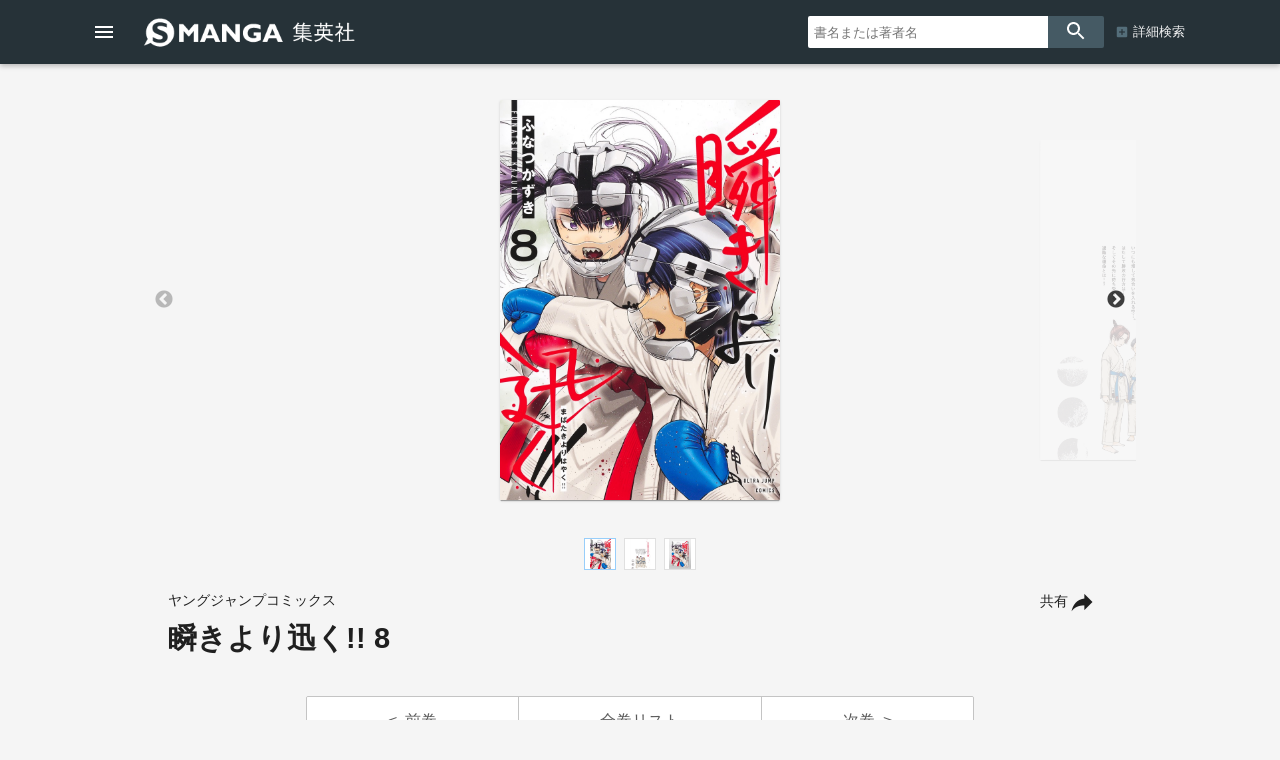

--- FILE ---
content_type: text/html; charset=UTF-8
request_url: https://www.s-manga.net/items/contents.html?isbn=978-4-08-892759-6
body_size: 50990
content:

<!doctype html>
<html>
<head>
<meta charset="utf-8">
<title>瞬きより迅く!! 8／ふなつ かずき | 集英社コミック公式 S-MANGA</title>
<link rel="amphtml" href="https://www.s-manga.net/items/contents_amp.html?isbn=978-4-08-892759-6">
<meta http-equiv="X-UA-Compatible" content="IE=edge">
<meta name="viewport" content="width=device-width,minimum-scale=1,initial-scale=1">

<!-- Google Tag Manager -->
<script>(function(w,d,s,l,i){w[l]=w[l]||[];w[l].push({'gtm.start':
new Date().getTime(),event:'gtm.js'});var f=d.getElementsByTagName(s)[0],
j=d.createElement(s),dl=l!='dataLayer'?'&l='+l:'';j.async=true;j.src=
'https://www.googletagmanager.com/gtm.js?id='+i+dl;f.parentNode.insertBefore(j,f);
})(window,document,'script','dataLayer','GTM-KB5N9C9');</script>
<!-- End Google Tag Manager -->

<meta property="og:title" content="瞬きより迅く!! 8／ふなつ かずき | 集英社コミック公式 S-MANGA">
<meta property="og:url" content="https://www.s-manga.net/items/contents.html?isbn=978-4-08-892759-6">
<meta property="og:type" content="article">
<meta property="og:image" content="https://dosbg3xlm0x1t.cloudfront.net/images/items/9784088927596/500/9784088927596.jpg">
<meta property="og:site_name" content="集英社コミック公式 S-MANGA">
<meta property="og:description" content="高校少女伝統空手道漫画!!インターハイ予選が開幕！　初戦の神田和泉女子と激戦を繰り広げる桜台北…。双方相譲らぬ戦いを繰り広げ、勝負の行方は、大将である空の勝敗に委ねられることに…。日葵との約束を果たすため、いつにも増して気合いを入れる空…。はたして勝敗の行方は…？　そしてその先に待ち受ける過酷な運命とは…？">
<meta name="description" content="高校少女伝統空手道漫画!!インターハイ予選が開幕！　初戦の神田和泉女子と激戦を繰り広げる桜台北…。双方相譲らぬ戦いを繰り広げ、勝負の行方は、大将である空の勝敗に委ねられることに…。日葵との約束を果たすため、いつにも増して気合いを入れる空…。はたして勝敗の行方は…？　そしてその先に待ち受ける過酷な運命とは…？">
<meta name="twitter:card" content="summary">
<meta name="twitter:site" content="@s_manga_net">
<meta name="twitter:title" content="瞬きより迅く!! 8／ふなつ かずき">
<meta name="twitter:description" content="高校少女伝統空手道漫画!!インターハイ予選が開幕！　初戦の神田和泉女子と激戦を繰り広げる桜台北…。双方相譲らぬ戦いを繰り広げ、勝負の行方は、大将である空の勝敗に委ねられることに…。日葵との約束を果たすため、いつにも増して気合いを入れる空…。はたして勝敗の行方は…？　そしてその先に待ち受ける過酷な運命とは…？">
<meta name="twitter:image" content="https://dosbg3xlm0x1t.cloudfront.net/images/items/9784088927596/500/9784088927596.jpg">
<link rel="icon" href="../common/img_smanga/favicon.ico" type="image/x-icon">
<link rel="apple-touch-icon" href="../common/img_smanga/apple-touch-icon-precomposed.png" sizes="152x152">
<meta name="msapplication-TileImage" content="../common/img_smanga/ms-icon.png">
<meta name="msapplication-TileColor" content="#ffffff">
<link rel="mask-icon" href="../common/img_smanga/favicon.svg" color="#263238"><meta name="format-detection" content="telephone=no">
<link href="https://fonts.googleapis.com/icon?family=Material+Icons" rel="stylesheet">
<link rel="stylesheet" type="text/css" href="../common/js/slick/slick.css"/>
<link rel="stylesheet" type="text/css" href="../common/js/slick/slick-theme.css"/>
<link rel="stylesheet" href="../common/js/dist/photoswipe.css">
<link rel="stylesheet" href="../common/js/dist/default-skin/default-skin.css">
<script src="../common/js/dist/photoswipe.min.js"></script>
<script src="../common/js/dist/photoswipe-ui-default.min.js"></script>
<link href="../common/css/ssdbfront.css" rel="stylesheet" type="text/css">
<link href="../common/css/smanga.css" rel="stylesheet" type="text/css">
<script src="../common/js/ssenv.js"></script>
<script>
setEnv('smanga', 1, 0, 1);
var mc = 0;	//◆MC
</script>
<script src="../common/js/ssdef.js"></script>
<script src="../common/js/sscommon.js"></script>
<script>
var ssd = {"count":1,"datas":[{"ssid":10113322,"item_kbn":"1","isbn":"978-4-08-892759-6","isbn_10":"4-08-892759-1","isbn_13":"978-4-08-892759-6","jdcn":null,"bottom_isbn_13":null,"set_flg":0,"view_series_number":"8","item_name":"瞬きより迅く!!／8","item_name_1":"","item_name_2":"瞬きより迅く!!","item_name_3":"","item_name_kana":"マバタキヨリハヤク／8","item_name_kana_1":"","item_name_kana_2":"マバタキヨリハヤク","item_name_kana_3":"","release_date":"2023-06-19","paper_release_date":null,"price_view_flg":0,"price":748,"body_price":680,"product_form_name":"Ｂ６判","number_of_pages":"216","color_kbn":null,"introduction":"高校少女伝統空手道漫画!!<br>インターハイ予選が開幕！　初戦の神田和泉女子と激戦を繰り広げる桜台北…。双方相譲らぬ戦いを繰り広げ、勝負の行方は、大将である空の勝敗に委ねられることに…。日葵との約束を果たすため、いつにも増して気合いを入れる空…。はたして勝敗の行方は…？　そしてその先に待ち受ける過酷な運命とは…？","table_of_contents":"","classification_datas":["青年"],"classification_bit":4,"pre_item":{"ssid":10110803,"isbn":"978-4-08-892546-2","jdcn":null},"next_item":{"ssid":10115026,"isbn":"978-4-08-893012-1","jdcn":null},"tameshiyomi_flg":"1","tameshiyomi_url":"http:\/\/books.shueisha.co.jp\/reader\/main.php?cid=9784088927596","category_datas":["コミック・ラノベ・BL"],"publication_magazine_datas":[{"magazine_ellipsis":"ultrajump","magazine_name":"ウルトラジャンプ","front_view_flg":"1","image_url":"https:\/\/dosbg3xlm0x1t.cloudfront.net\/images\/items\/20264912118130264\/1200\/20264912118130264.jpg","publish_term":"毎月19日発売"}],"label_data":{"label_group_id":1003,"label_group_name":"青年","label_id":1004,"label_name":"ヤングジャンプコミックス","label_image_url":""},"author_name_datas":["ふなつ かずき"],"author_name_kana_datas":["フナツ カズキ"],"author_role_datas":["著者"],"image_datas":[{"seq":100,"image_type":"2","book_type":"1","image_url_l":"https:\/\/dosbg3xlm0x1t.cloudfront.net\/images\/items\/9784088927596\/1200\/9784088927596.jpg","image_url_m":"https:\/\/dosbg3xlm0x1t.cloudfront.net\/images\/items\/9784088927596\/500\/9784088927596.jpg","image_url_s":"https:\/\/dosbg3xlm0x1t.cloudfront.net\/images\/items\/9784088927596\/240\/9784088927596.jpg"},{"seq":130,"image_type":"3","book_type":"3","image_url_l":"https:\/\/dosbg3xlm0x1t.cloudfront.net\/images\/items\/9784088927596\/1200\/9784088927596_130.jpg","image_url_m":"https:\/\/dosbg3xlm0x1t.cloudfront.net\/images\/items\/9784088927596\/500\/9784088927596_130.jpg","image_url_s":"https:\/\/dosbg3xlm0x1t.cloudfront.net\/images\/items\/9784088927596\/240\/9784088927596_130.jpg"},{"seq":150,"image_type":"3","book_type":"9","image_url_l":"https:\/\/dosbg3xlm0x1t.cloudfront.net\/images\/items\/9784088927596\/1200\/9784088927596_150.jpg","image_url_m":"https:\/\/dosbg3xlm0x1t.cloudfront.net\/images\/items\/9784088927596\/500\/9784088927596_150.jpg","image_url_s":"https:\/\/dosbg3xlm0x1t.cloudfront.net\/images\/items\/9784088927596\/240\/9784088927596_150.jpg"}],"tameshiyomi_datas":[{"start_date":"2023-06-18","end_date":null,"url":"http:\/\/books.shueisha.co.jp\/reader\/main.php?cid=9784088927596"}],"tag_datas":[{"tag_id":107,"tag_kbn":"1","tag_name":"2020年代"},{"tag_id":203,"tag_kbn":"2","tag_name":"青年"}],"same_item_datas":{"paper_data":{"ssid":10113322,"isbn":"978-4-08-892759-6","isbn_10":"4-08-892759-1","isbn_13":"978-4-08-892759-6","release_date":"2023-06-19","product_form_name":"Ｂ６判","number_of_pages":"216","price_view_flg":0,"price":748,"body_price":680},"digital_data":{"ssid":10113450,"jdcn":"08X10000000028688700","release_date":"2023-06-19"},"digital_color_data":{"ssid":null,"jdcn":null,"release_date":null}},"series_data":{"series_id":75219,"series_count":12,"series_name":"瞬きより迅く!!","series_name_1":"","series_name_2":"瞬きより迅く!!","series_name_3":"","series_name_kana":"マバタキヨリハヤク","series_name_kana_1":"","series_name_kana_2":"マバタキヨリハヤク","series_name_kana_3":"","series_end_flg":1,"series_image_url":null,"genre_datas":["コミックス","ヤングジャンプコミックス"]},"family_datas":[],"shop_datas":[{"shop_id":4,"shop_name":"Amazon","shop_image_url":"https:\/\/dosbg3xlm0x1t.cloudfront.net\/images\/shops\/4.png","shop_url":"http:\/\/www.amazon.co.jp\/gp\/product\/4088927591?ie=UTF8&amp;tag=booknavi0e-22&amp;linkCode=as2&amp;camp=247&amp;creative=1211&amp;creativeASIN=4088927591"},{"shop_id":5,"shop_name":"楽天Books","shop_image_url":"https:\/\/dosbg3xlm0x1t.cloudfront.net\/images\/shops\/5.png","shop_url":"https:\/\/pt.afl.rakuten.co.jp\/c\/0bd9b137.4d341619\/?url=https%3A%2F%2Fbooks.rakuten.co.jp%2Frdt%2Fitem%2F%3Fsid%3D213310%26sno%3DISBN%3a9784088927596"},{"shop_id":10,"shop_name":"漫画全巻ドットコム","shop_image_url":"https:\/\/dosbg3xlm0x1t.cloudfront.net\/images\/shops\/10.png","shop_url":"http:\/\/af-mangazenkan.com\/clk.php?sid=7&isbn=9784088927596"},{"shop_id":3,"shop_name":"セブンネットショッピング","shop_image_url":"https:\/\/dosbg3xlm0x1t.cloudfront.net\/images\/shops\/3.png","shop_url":"http:\/\/ck.jp.ap.valuecommerce.com\/servlet\/referral?sid=2633665&pid=883801721&vc_url=http%3A%2F%2F7net.omni7.jp%2Fdetail_isbn%2F9784088927596"},{"shop_id":1021,"shop_name":"アニメイト","shop_image_url":"https:\/\/dosbg3xlm0x1t.cloudfront.net\/images\/shops\/1021.png","shop_url":"https:\/\/www.animate-onlineshop.jp\/products\/list.php?mode=search&smt=%E7%9E%AC%E3%81%8D%E3%82%88%E3%82%8A%E8%BF%85%E3%81%8F%21%21"},{"shop_id":7,"shop_name":"紀伊国屋書店","shop_image_url":"https:\/\/dosbg3xlm0x1t.cloudfront.net\/images\/shops\/7.png","shop_url":"http:\/\/ck.jp.ap.valuecommerce.com\/servlet\/referral?sid=2633665&pid=879030265&vc_url=http%3A%2F%2Fwww.kinokuniya.co.jp%2Ff%2Fdsg-01-9784088927596"},{"shop_id":1022,"shop_name":"丸善ジュンク堂書店","shop_image_url":"https:\/\/dosbg3xlm0x1t.cloudfront.net\/images\/shops\/1022.png","shop_url":"https:\/\/www.maruzenjunkudo.co.jp\/products\/9784088927596"},{"shop_id":11,"shop_name":"ヨドバシカメラ","shop_image_url":"https:\/\/dosbg3xlm0x1t.cloudfront.net\/images\/shops\/11.png","shop_url":"http:\/\/www.yodobashi.com\/ec\/category\/index.html?word=9784088927596&extst=shueisha"},{"shop_id":1,"shop_name":"e-hon","shop_image_url":"https:\/\/dosbg3xlm0x1t.cloudfront.net\/images\/shops\/1.png","shop_url":"https:\/\/www.e-hon.ne.jp\/bec\/SA\/Detail?refBook=9784088927596"},{"shop_id":2,"shop_name":"HonyaClub","shop_image_url":"https:\/\/dosbg3xlm0x1t.cloudfront.net\/images\/shops\/2.png","shop_url":"https:\/\/www.honyaclub.com\/shop\/affiliate\/itemlist.aspx?isbn=9784088927596"},{"shop_id":9,"shop_name":"HMV&BOOKS online","shop_image_url":"https:\/\/dosbg3xlm0x1t.cloudfront.net\/images\/shops\/9.png","shop_url":"http:\/\/click.linksynergy.com\/fs-bin\/click?id=R8\/MBVnDFc4&amp;subid=&amp;offerid=131139.1&amp;type=10&amp;tmpid=1161&amp;RD_PARM1=http%253A%252F%252Fwww.hmv.co.jp%252Fsearch%252Fsearchresults.asp%253Fisbn%253D9784088927596"},{"shop_id":1014,"shop_name":"タワーレコード オンライン","shop_image_url":"https:\/\/dosbg3xlm0x1t.cloudfront.net\/images\/shops\/1014.png","shop_url":"https:\/\/tower.jp\/search\/advanced\/item\/search?jan=9784088927596"}],"application_datas":[{"application_id":"38","application_name":"ゼブラック","app_contents":"ジャンプ連載漫画から異世界モノまで毎日読めるマンガアプリ！","official_link_url":"https:\/\/zebrack-comic.com\/main\/manga","ios_link_url":"https:\/\/apps.apple.com\/jp\/app\/%E3%82%BC%E3%83%96%E3%83%A9%E3%83%83%E3%82%AF\/id1487411615?mt=8","android_link_url":"https:\/\/play.google.com\/store\/apps\/details?id=com.zebrack&pcampaignid=pcampaignidMKT-Other-global-all-co-prtnr-py-PartBadge-Mar2515-1","image_url":"https:\/\/dosbg3xlm0x1t.cloudfront.net\/images\/apps\/38.png"},{"application_id":"3","application_name":"少年ジャンプ＋","app_contents":"少年ジャンプの漫画が無料で読める本格的マンガ雑誌アプリ!! オリジナル作品も毎日更新！","official_link_url":"https:\/\/shonenjumpplus.com\/app","ios_link_url":"https:\/\/itunes.apple.com\/jp\/app\/shao-nianjanpu+\/id875750302?l=ja","android_link_url":"https:\/\/play.google.com\/store\/apps\/details?id=com.access_company.android.sh_jumpplus&hl=ja","image_url":"https:\/\/dosbg3xlm0x1t.cloudfront.net\/images\/apps\/3.png"},{"application_id":"5","application_name":"ヤンジャン＋","app_contents":"「週刊ヤングジャンプ」、「となりのヤングジャンプ」の最新連載作品に加え、人気の完結作品も日替わりで楽しめる公式マンガアプリ","official_link_url":"https:\/\/ynjn.jp\/","ios_link_url":"https:\/\/itunes.apple.com\/jp\/app\/%E3%83%A4%E3%83%B3%E3%82%B8%E3%83%A3%E3%83%B3-%E4%BA%BA%E6%B0%97%E3%82%B3%E3%83%9F%E3%83%83%E3%82%AF%E3%81%8C%E8%AA%AD%E3%82%81%E3%82%8B%E6%BC%AB%E7%94%BB%E3%82%A2%E3%83%97%E3%83%AA\/id1351283922?l=ja","android_link_url":"https:\/\/play.google.com\/store\/apps\/details?id=jp.co.shueisha.youngjump.android","image_url":"https:\/\/dosbg3xlm0x1t.cloudfront.net\/images\/apps\/5.jpg"}]}]};
</script>
<!--schema-->
<script type="application/ld+json">
[
{
"@context":"http://schema.org",
"@type":"Book",
"isbn":"978-4-08-892759-6",
"author":["ふなつ かずき"],
"copyrightHolder":["ふなつ かずき","集英社"],
"keywords":["瞬きより迅く!! 8","マバタキヨリハヤク 8","試し読み","ふなつ かずき","ヤングジャンプコミックス","ウルトラジャンプ","集英社"],
"publisher":"集英社",
"thumbnailUrl":"https://dosbg3xlm0x1t.cloudfront.net/images/items/9784088927596/500/9784088927596.jpg",
"description":"高校少女伝統空手道漫画!!インターハイ予選が開幕！　初戦の神田和泉女子と激戦を繰り広げる桜台北…。双方相譲らぬ戦いを繰り広げ、勝負の行方は、大将である空の勝敗に委ねられることに…。日葵との約束を果たすため、いつにも増して気合いを入れる空…。はたして勝敗の行方は…？　そしてその先に待ち受ける過酷な運命とは…？",
"image":"https://dosbg3xlm0x1t.cloudfront.net/images/items/9784088927596/500/9784088927596.jpg",
"name":"瞬きより迅く!! 8／ふなつ かずき／集英社ヤングジャンプコミックス",
"url":"https://www.s-manga.net/items/contents.html?isbn=978-4-08-892759-6"
},
{
"@context":"http://schema.org",
"@type":"Article",
"datePublished":"2023-06-19",
"dateModified":"2023-06-19",
"author":["ふなつ かずき"],
"mainEntityOfPage":{
"@type": "WebPage",
"@id": "https://www.s-manga.net/items/contents.html?isbn=978-4-08-892759-6"
},
"publisher":{
"@type":"Organization",
"name":"集英社",
"logo":{
"@type":"ImageObject",
"url":"https://www.shueisha.co.jp/books/shueishalogo.png"
}
},
"headline":"瞬きより迅く!! 8／ふなつ かずき／集英社ヤングジャンプコミックス",
"description":"高校少女伝統空手道漫画!!インターハイ予選が開幕！　初戦の神田和泉女子と激戦を繰り広げる桜台北…。双方相譲らぬ戦いを繰り広げ、勝負の行方は、大将である空の勝敗に委ねられることに…。日葵との約束を果たすため、いつにも増して気合いを入れる空…。はたして勝敗の行方は…？　そしてその先に待ち受ける過酷な運命とは…？",
"image":"https://dosbg3xlm0x1t.cloudfront.net/images/items/9784088927596/500/9784088927596.jpg"
}
]
</script>
</head>
<body class="body-itemcontents body-smanga" data-vars-itemkbn="1" data-vars-classificationbit="4">

<!-- Google Tag Manager (noscript) -->
<noscript><iframe src="https://www.googletagmanager.com/ns.html?id=GTM-KB5N9C9" 
height="0" width="0" style="display:none;visibility:hidden"></iframe></noscript>
<!-- End Google Tag Manager (noscript) -->

<header id="ssfrhd" class="ssfrhd"><div class="ssfrhd-upper smangahd">
	<div class="ssfrhd-upper-inner">
		<button id="btn-menu" class="ssfrhd-btn btn-menu"></button>
		<h1><a class="smangahd-logo" href="../index.html" title="集英社コミック公式 S-MANGA"><span>集英社コミック公式 S-MANGA</span></a></h1>
		<button id="btn-search" class="ssfrhd-btn btn-search"></button>
	</div>
	<form target="_top" class="ssfrhd-form" method="get" action="../search/search.html">
		<div>
			<input type="text" placeholder="書名または著者名" name="titleauthor">
		</div>
		<button id="loupe" type="submit"></button>
		<div class="hd-sa"><a href="../search/index.html">詳細検索</a></div>
	</form>
</div>
<div class="ssfrhd-bottom smhd24">
	<ul>
		<li><a href="../index.html" class="smhd24-smangahd-a-top">新刊</a>
			<ul>
				<li><a href="../index.html" class="smhd24-smangahd-a-top">紙</a></li>
				<li><a href="../index.html?digital=1" class="smhd24-smangahd-a-digital">デジタル</a></li>
			</ul>
		</li>
		<li><a href="../newcomics/index.html" class="smhd24-smangahd-a-newitems">発売予定</a>
			<ul>
				<li><a href="../newcomics/index.html" class="smhd24-smangahd-a-newitems">紙</a></li>
				<li><a href="../newcomics/index.html?digital=1" class="smhd24-smangahd-a-newitems-digital">デジタル</a></li>
			</ul>
		</li>
		<li><a href="../pr/index.html" class="smhd24-a-pr">今だけ無料</a></li>
		<li><a href="../visualize/index.html" class="smhd24-a-visualize">アニメ・実写化</a></li>
		<li><a href="../news/index.html" class="smhd24-a-news">NEWS</a></li>
	</ul>
</div></header>
<nav id="ssfr-sidebar" class="ssfr-sidebar">
	<div id="sm-sidebar">
		<h3><a href="../index.html" class="sm-sidebar-a"><span>集英社コミック公式</span><span>S-MANGA</span></a></h3>
		<ul>
			<li><a href="../search/index.html" class="sm-sidebar-a">詳細検索</a></li>
			<li>
				<a href="../index.html" class="sm-sidebar-a"><span>新刊</span>紙</a>
				<a href="../index.html?digital=1" class="sm-sidebar-a"><span>新刊</span>デジタル</a>
			</li>
			<li>
				<a href="../newcomics/index.html" class="sm-sidebar-a"><span>発売予定</span>紙</a>
				<a href="../newcomics/index.html?digital=1" class="sm-sidebar-a"><span>発売予定</span>デジタル</a>
			</li>
			<li><a href="../pr/" class="sm-sidebar-a">今だけ無料</a></li>
			<li><a href="../visualize/" class="sm-sidebar-a">アニメ・実写化</a></li>
			<li><a href="../news/" class="sm-sidebar-a">NEWS</a></li>
						<li><a href="https://www.shueisha.co.jp/company/award/comics/" class="sm-sidebar-a">集英社のマンガ賞</a></li>
			<li>
				<dl>
					<dt>少年マンガ誌</dt>
					<dd>
						<ul>
							<li><a href="../magazines/magazine.html?magazine=shonenjump" class="sm-sidebar-a">週刊少年ジャンプ</a></li>
							<li><a href="../magazines/magazine.html?magazine=jumpsq" class="sm-sidebar-a">ジャンプSQ.</a></li>
							<li><a href="../magazines/magazine.html?magazine=vjump" class="sm-sidebar-a">Vジャンプ</a></li>
							<li><a href="../magazines/magazine.html?magazine=saikyojump" class="sm-sidebar-a">最強ジャンプ</a></li>
						</ul>
					</dd>
					<dt>少女・女性マンガ誌</dt>
					<dd>
						<ul>
							<li><a href="../magazines/magazine.html?magazine=ribon" class="sm-sidebar-a">りぼん</a></li>
							<li><a href="../magazines/magazine.html?magazine=margaret" class="sm-sidebar-a">マーガレット</a></li>
							<li><a href="../magazines/magazine.html?magazine=betsuma" class="sm-sidebar-a">別冊マーガレット</a></li>
							
							<li><a href="../magazines/magazine.html?magazine=cookie" class="sm-sidebar-a">Cookie</a></li>
							<li><a href="../magazines/magazine.html?magazine=cocohana" class="sm-sidebar-a">ココハナ</a></li>
							<li><a href="../magazines/magazine.html?magazine=officeyou" class="sm-sidebar-a">officeYOU</a></li>
						</ul>
					</dd>
					<dt>青年マンガ誌</dt>
					<dd>
						<ul>
							<li><a href="../magazines/magazine.html?magazine=youngjump" class="sm-sidebar-a">週刊ヤングジャンプ</a></li>
							<li><a href="../magazines/magazine.html?magazine=grandjump" class="sm-sidebar-a">グランドジャンプ</a></li>
							<li><a href="../magazines/magazine.html?magazine=ultrajump" class="sm-sidebar-a">ウルトラジャンプ</a></li>
						</ul>
					</dd>
				</dl>
			</li>
			<li>
				<dl>
					<dt>S-MANGA公式SNS・動画</dt>
					<dd>
						<ul>
						<li><a href="https://x.com/s_manga_net" target="_blank" class="sm-sidebar-a">集英社マンガ公式 X</a></li>
						<li><a href="https://x.com/shueisha_comic" target="_blank" class="sm-sidebar-a">新刊コミックス発売情報 X</a></li>
						<li><a href="https://x.com/shueisha_ecomic" target="_blank" class="sm-sidebar-a">電子コミックス発売情報 X</a></li>
						<li><a href="https://www.youtube.com/user/smangachannel" target="_blank" class="sm-sidebar-a">公式YouTube</a></li>
					</dd>
				</dl>
			</li>
						<li>
				<a href="https://www.shueisha.co.jp/" target="_blank" class="ssfr-sidebar-a">集英社 コーポレイトサイト</a>
			</li>
		</ul>
	</div>
</nav>
<div class="itemimgs">
<div class="slider my-gallery" id="item_slider">
<figure class="slide-item"><a href="https://dosbg3xlm0x1t.cloudfront.net/images/items/9784088927596/1200/9784088927596.jpg" itemprop="contentUrl" data-size="842x1200"><img data-lazy="https://dosbg3xlm0x1t.cloudfront.net/images/items/9784088927596/1200/9784088927596.jpg" itemprop="thumbnail" alt="瞬きより迅く!!／8 画像1"></a></figure><figure class="slide-item"><a href="https://dosbg3xlm0x1t.cloudfront.net/images/items/9784088927596/1200/9784088927596_130.jpg" itemprop="contentUrl" data-size="842x1200"><img data-lazy="https://dosbg3xlm0x1t.cloudfront.net/images/items/9784088927596/1200/9784088927596_130.jpg" itemprop="thumbnail" alt="瞬きより迅く!!／8 画像2"></a></figure><figure class="slide-item"><a href="https://dosbg3xlm0x1t.cloudfront.net/images/items/9784088927596/1200/9784088927596_150.jpg" itemprop="contentUrl" data-size="848x1200"><img data-lazy="https://dosbg3xlm0x1t.cloudfront.net/images/items/9784088927596/1200/9784088927596_150.jpg" itemprop="thumbnail" alt="瞬きより迅く!!／8 画像3"></a></figure></div>
<!--サムネイル--><div class="slider" id="thumbnail-list"><div class="thumbnail-item"><figure><img src="https://dosbg3xlm0x1t.cloudfront.net/images/items/9784088927596/240/9784088927596.jpg" alt="サムネイル1"></figure></div><div class="thumbnail-item"><figure><img src="https://dosbg3xlm0x1t.cloudfront.net/images/items/9784088927596/240/9784088927596_130.jpg" alt="サムネイル2"></figure></div><div class="thumbnail-item"><figure><img src="https://dosbg3xlm0x1t.cloudfront.net/images/items/9784088927596/240/9784088927596_150.jpg" alt="サムネイル3"></figure></div></div></div>
<div class="pswp" tabindex="-1" role="dialog" aria-hidden="true"><!-- PhotoSwipe -->
	<div class="pswp__bg"></div>
	<div class="pswp__scroll-wrap"> 
		<div class="pswp__container">
			<div class="pswp__item"></div>
			<div class="pswp__item"></div>
			<div class="pswp__item"></div>
		</div>
		<div class="pswp__ui pswp__ui--hidden">
			<div class="pswp__top-bar"> 
				<div class="pswp__counter"></div>
				<button class="pswp__button pswp__button--close" title="Close (Esc)"></button>
				<button class="pswp__button pswp__button--share" title="Share"></button>
				<button class="pswp__button pswp__button--fs" title="Toggle fullscreen"></button>
				<button class="pswp__button pswp__button--zoom" title="Zoom in/out"></button>
				<div class="pswp__preloader">
					<div class="pswp__preloader__icn">
						<div class="pswp__preloader__cut">
							<div class="pswp__preloader__donut"></div>
						</div>
					</div>
				</div>
			</div>
			<div class="pswp__share-modal pswp__share-modal--hidden pswp__single-tap">
				<div class="pswp__share-tooltip"></div>
			</div>
			<button class="pswp__button pswp__button--arrow--left" title="Previous (arrow left)"> </button>
			<button class="pswp__button pswp__button--arrow--right" title="Next (arrow right)"> </button>
			<div class="pswp__caption">
				<div class="pswp__caption__center"></div>
			</div>
		</div>
	</div>
</div>

<main class="wrapper itemcontents">
	<h2 style="display: none;">書誌情報</h2>
	<div class="item-info">
		<!--タイトル巻と共有ボタン-->
		<div class="item-info-top-inner2">
			<button id="ssfr-btn-shere" class="ssfr-btn-shere">共有</button>
			<p><small>ヤングジャンプコミックス</small></p><h1 class="bktitle"><cite><b>瞬きより迅く!! 8</b></cite></h1>
		</div>
		<!--シェア-->
		<div class="item-shere">
			<ul class="item-shere-icos">
				<li><a title="mail" href="mailto:?subject=瞬きより迅く!! 8&amp;body=https%3A%2F%2Fwww.s-manga.net%2Fitems%2Fcontents.html%3Fisbn%3D978-4-08-892759-6" target="_blank"></a></li>
				<li><a class="lsf-icon" title="X" href="https://twitter.com/intent/tweet?source=https%3A%2F%2Fwww.s-manga.net%2Fitems%2Fcontents.html%3Fisbn%3D978-4-08-892759-6&amp;text=%20https%3A%2F%2Fwww.s-manga.net%2Fitems%2Fcontents.html%3Fisbn%3D978-4-08-892759-6" target="_blank"></a></li>
				<li><a class="lsf-icon" title="facebook" href="https://www.facebook.com/sharer/sharer.php?u=https%3A%2F%2Fwww.s-manga.net%2Fitems%2Fcontents.html%3Fisbn%3D978-4-08-892759-6&amp;t=" target="_blank"></a></li>
								<li><a class="lsf-icon" title="line" href="http://line.me/R/msg/text/?%20https%3A%2F%2Fwww.s-manga.net%2Fitems%2Fcontents.html%3Fisbn%3D978-4-08-892759-6" target="_blank"></a></li>
			</ul>
			<div class="item-embed">
				<p>埋め込みコード(HTML)</p>
				<p>※このコードをコピーしてサイトに貼り付けてください</p>
				<div class="item-embed-inner">
					<textarea id="item-embed-text" class="item-embed-text">&lt;blockquote class="embedly-card" data-card-key="d9a25370aa944b40bd6d3c3b470e6e6b" data-card-controls="0" data-card-branding="0" data-card-type="article"&gt;&lt;h4&gt;&lt;a href="https://www.s-manga.net/items/contents.html?isbn=978-4-08-892759-6"&gt;瞬きより迅く!! 8|集英社コミック公式 S-MANGA&lt;/a&gt;&lt;/h4&gt;&lt;p&gt;高校少女伝統空手道漫画!!インターハイ予選が開幕！　初戦の神田和泉女子と激戦を繰り広げる桜台北…。双方相譲らぬ戦いを繰り広げ、勝負の行方は、大将である空の勝敗に委ねられることに…。日葵との約束を果たすため、いつにも増して気合いを入れる空…。はたして勝敗の行方は…？　そしてその先に待ち受ける過酷な運命とは…？&lt;/p&gt;&lt;/blockquote&gt;&lt;script async src="//cdn.embedly.com/widgets/platform.js" charset="UTF-8"&gt;&lt;/script&gt;</textarea>
					<button class="item-embed-btn"></button>
				</div>
			</div>
		</div>

		<!--全巻リスト-->
		<nav class="item-btn-zenkan"><ul><li><a href="contents.html?isbn=978-4-08-892546-2"><span>前巻</span></a></li><li><a href="../search/search.html?seriesid=75219&order=1"><span>全巻リスト</span></a></li><li><a href="contents.html?isbn=978-4-08-893012-1"><span>次巻</span></a></li></ul></nav>
		<!--試し読みボタン-->
		<p><a class="tms-btn" href="../reader/main.php?cid=9784088927596">試し読み</a></p>
		<!--紙デジ切替ボタン-->
		<nav class="item-info-kamidigi">
			<h2 style="display: none;">紙版・デジタル版</h2>
			<ul>
				<li class="current-kamidigi"><section><h4>紙版</h4><p>2023年6月19日発売</p><p>748円（税込）</p><p>Ｂ６判／216ページ</p><p id="item-ISBN">ISBN：978-4-08-892759-6</p></section></li><li><a class="item-info-btn" href="contents.html?jdcn=08X10000000028688700"><section><h4>デジタル版</h4><p>2023年6月19日発売</p></section></a></li>			</ul>
		</nav>

		<!--書店リスト-->
<script>
//JS
	clearAllCookies();	//●動作試験用
	if(0 < ssd.datas[0].shop_datas.length){
		var found = -1;
		var shopId = getShop((ssd.datas[0].item_kbn <= 3 ? 1 : 2));	//クッキーから取得
		if(shopId != ''){
			for(i = 0; i < ssd.datas[0].shop_datas.length; i++){
				if(ssd.datas[0].shop_datas[i].shop_id == shopId){
					found = i;
					break;	//for
				}
			}
		}

		str =
		'<section class="item-vendor">' +
		'<h2 style="display: none;">ご購入</h2>' +
		'<div class="cards expand-outer">' +
		'<h3 class="h3-mtl mtl-vendor">' + (ssd.datas[0].item_kbn <= 3 ? 'ネット書店で注文する' : 'デジタル版を購入する') + '</h3>'+
		'<ul class="expand-wrap-list">';

		if(found != -1){
			str +=
			'<li><a href="' + ssd.datas[0].shop_datas[found].shop_url + '" onclick="saveShop(' + (ssd.datas[0].item_kbn <= 3 ? 1 : 2) + ', \'' + ssd.datas[0].shop_datas[found].shop_id + '\');return true;" target="_blank"><img src="' + ssd.datas[0].shop_datas[found].shop_image_url + '" alt="' + ssd.datas[0].shop_datas[found].shop_name + '"></a></li>';
		}

		//ジャンプ＋等対応ここから
		if(ssd.datas[0].item_kbn <= 3){	//紙
			for(i = 0; i < ssd.datas[0].shop_datas.length; i++){
				if(i != found){
					str +=
					'<li><a href="' + ssd.datas[0].shop_datas[i].shop_url + '" onclick="saveShop(' + (ssd.datas[0].item_kbn <= 3 ? 1 : 2) + ', \'' + ssd.datas[0].shop_datas[i].shop_id + '\');return true;" target="_blank"><img src="' + ssd.datas[0].shop_datas[i].shop_image_url + '" alt="' + ssd.datas[0].shop_datas[i].shop_name + '"></a></li>';
				}
			}
		}
		else{	//デジタル
			var jumpplusPublication = -1;		//-1:掲載誌にジャンプ＋なし,0以上:あり
			var youngjumpplusPublication = -1;	//-1:掲載誌にヤンジャン＋関連なし,0以上:あり
			var zebrackFound = -1;				//-1:書店にゼブラックなし,0以上:みつかった番号
			var jumpplusFound = -1;				//-1:書店にジャンプ＋なし,0以上:みつかった番号
			var youngjumpplusFound = -1;		//-1:書店にヤンジャン＋なし,0以上:みつかった番号

			if(0 < ssd.datas[0].publication_magazine_datas.length){
				for(i = 0; i < ssd.datas[0].publication_magazine_datas.length; i++){
					switch(ssd.datas[0].publication_magazine_datas[i].magazine_ellipsis){
					//掲載誌ジャンプ＋
					case 'jumpplus':
						jumpplusPublication = i;
						break;
					//掲載誌ヤンジャン＋関連
					case 'youngjump':
					case 'monthlyyoungjump':
					case 'ynjn':
					case 'miraclejump':
					case 'funwarijump':
					case 'bjkon':
					case 'businessjump':
					case 'tonarinoyoungjump':
					case 'superjump':
					case 'jumpkai':
					case 'grandjumpmecha':
					case 'grandjumpweb':
					case 'grandjumppremium':
					case 'grandjumpmucha':
					case 'grandjump':
					case 'extrabj':
					case 'ultrajumpegg':
					case 'ultrajumpniconico':
					case 'ultrajump':
					case 'imagrandjumptte':
					case 'aoharu':
					case 'ohsuperjump':
					case 'allman':
						youngjumpplusPublication = i;
						break;
					default:
						break;
					}
				}
			}

			for(i = 0; i < ssd.datas[0].shop_datas.length; i++){
				switch(ssd.datas[0].shop_datas[i].shop_id){
				case 1010:	//ゼブラック書店
					zebrackFound = i;
					break;
				case 88:	//ジャンプ＋書店
					jumpplusFound = i;
					break;
				case 76:	//ヤンジャン＋書店
					youngjumpplusFound = i;
					break;
				default:
					break;
				}
			}

			if(jumpplusPublication != -1 && youngjumpplusPublication != -1){	//掲載誌にジャンプ＋とヤンジャン＋関連あり
				if(youngjumpplusFound != -1 && youngjumpplusFound != found){	//ヤンジャン＋書店バナー
					i = youngjumpplusFound;
					str +=
					'<li><a href="' + ssd.datas[0].shop_datas[i].shop_url + '" onclick="saveShop(' + (ssd.datas[0].item_kbn <= 3 ? 1 : 2) + ', \'' + ssd.datas[0].shop_datas[i].shop_id + '\');return true;" target="_blank"><img src="' + ssd.datas[0].shop_datas[i].shop_image_url + '" alt="' + ssd.datas[0].shop_datas[i].shop_name + '"></a></li>';
				}
				if(jumpplusFound != -1 && jumpplusFound != found){	//ジャンプ＋書店バナー
					i = jumpplusFound;
					str +=
					'<li><a href="' + ssd.datas[0].shop_datas[i].shop_url + '" onclick="saveShop(' + (ssd.datas[0].item_kbn <= 3 ? 1 : 2) + ', \'' + ssd.datas[0].shop_datas[i].shop_id + '\');return true;" target="_blank"><img src="' + ssd.datas[0].shop_datas[i].shop_image_url + '" alt="' + ssd.datas[0].shop_datas[i].shop_name + '"></a></li>';
				}
				if(zebrackFound != -1 && zebrackFound != found){	//ゼブラック書店バナー
					i = zebrackFound;
					str +=
					'<li><a href="' + ssd.datas[0].shop_datas[i].shop_url + '" onclick="saveShop(' + (ssd.datas[0].item_kbn <= 3 ? 1 : 2) + ', \'' + ssd.datas[0].shop_datas[i].shop_id + '\');return true;" target="_blank"><img src="' + ssd.datas[0].shop_datas[i].shop_image_url + '" alt="' + ssd.datas[0].shop_datas[i].shop_name + '"></a></li>';
				}
			}
			else if(jumpplusPublication != -1){	//掲載誌にジャンプ＋ありヤンジャン＋関連なし
				if(jumpplusFound != -1 && jumpplusFound != found){	//ジャンプ＋書店バナー
					i = jumpplusFound;
					str +=
					'<li><a href="' + ssd.datas[0].shop_datas[i].shop_url + '" onclick="saveShop(' + (ssd.datas[0].item_kbn <= 3 ? 1 : 2) + ', \'' + ssd.datas[0].shop_datas[i].shop_id + '\');return true;" target="_blank"><img src="' + ssd.datas[0].shop_datas[i].shop_image_url + '" alt="' + ssd.datas[0].shop_datas[i].shop_name + '"></a></li>';
				}
				if(zebrackFound != -1 && zebrackFound != found){	//ゼブラック書店バナー
					i = zebrackFound;
					str +=
					'<li><a href="' + ssd.datas[0].shop_datas[i].shop_url + '" onclick="saveShop(' + (ssd.datas[0].item_kbn <= 3 ? 1 : 2) + ', \'' + ssd.datas[0].shop_datas[i].shop_id + '\');return true;" target="_blank"><img src="' + ssd.datas[0].shop_datas[i].shop_image_url + '" alt="' + ssd.datas[0].shop_datas[i].shop_name + '"></a></li>';
				}
				if(youngjumpplusFound != -1 && youngjumpplusFound != found){	//ヤンジャン＋書店バナー
					i = youngjumpplusFound;
					str +=
					'<li><a href="' + ssd.datas[0].shop_datas[i].shop_url + '" onclick="saveShop(' + (ssd.datas[0].item_kbn <= 3 ? 1 : 2) + ', \'' + ssd.datas[0].shop_datas[i].shop_id + '\');return true;" target="_blank"><img src="' + ssd.datas[0].shop_datas[i].shop_image_url + '" alt="' + ssd.datas[0].shop_datas[i].shop_name + '"></a></li>';
				}
			}
			else if(youngjumpplusPublication != -1){	//掲載誌にヤンジャン＋関連ありジャンプ＋なし
				if(youngjumpplusFound != -1 && youngjumpplusFound != found){	//ヤンジャン＋書店バナー
					i = youngjumpplusFound;
					str +=
					'<li><a href="' + ssd.datas[0].shop_datas[i].shop_url + '" onclick="saveShop(' + (ssd.datas[0].item_kbn <= 3 ? 1 : 2) + ', \'' + ssd.datas[0].shop_datas[i].shop_id + '\');return true;" target="_blank"><img src="' + ssd.datas[0].shop_datas[i].shop_image_url + '" alt="' + ssd.datas[0].shop_datas[i].shop_name + '"></a></li>';
				}
				if(zebrackFound != -1 && zebrackFound != found){	//ゼブラック書店バナー
					i = zebrackFound;
					str +=
					'<li><a href="' + ssd.datas[0].shop_datas[i].shop_url + '" onclick="saveShop(' + (ssd.datas[0].item_kbn <= 3 ? 1 : 2) + ', \'' + ssd.datas[0].shop_datas[i].shop_id + '\');return true;" target="_blank"><img src="' + ssd.datas[0].shop_datas[i].shop_image_url + '" alt="' + ssd.datas[0].shop_datas[i].shop_name + '"></a></li>';
				}
				if(jumpplusFound != -1 && jumpplusFound != found){	//ジャンプ＋書店バナー
					i = jumpplusFound;
					str +=
					'<li><a href="' + ssd.datas[0].shop_datas[i].shop_url + '" onclick="saveShop(' + (ssd.datas[0].item_kbn <= 3 ? 1 : 2) + ', \'' + ssd.datas[0].shop_datas[i].shop_id + '\');return true;" target="_blank"><img src="' + ssd.datas[0].shop_datas[i].shop_image_url + '" alt="' + ssd.datas[0].shop_datas[i].shop_name + '"></a></li>';
				}
			}
			else{	//掲載誌にジャンプ＋もヤンジャン＋関連もなし
				if(zebrackFound != -1 && zebrackFound != found){	//ゼブラック書店バナー
					i = zebrackFound;
					str +=
					'<li><a href="' + ssd.datas[0].shop_datas[i].shop_url + '" onclick="saveShop(' + (ssd.datas[0].item_kbn <= 3 ? 1 : 2) + ', \'' + ssd.datas[0].shop_datas[i].shop_id + '\');return true;" target="_blank"><img src="' + ssd.datas[0].shop_datas[i].shop_image_url + '" alt="' + ssd.datas[0].shop_datas[i].shop_name + '"></a></li>';
				}
				if(jumpplusFound != -1 && jumpplusFound != found){	//ジャンプ＋書店バナー
					i = jumpplusFound;
					str +=
					'<li><a href="' + ssd.datas[0].shop_datas[i].shop_url + '" onclick="saveShop(' + (ssd.datas[0].item_kbn <= 3 ? 1 : 2) + ', \'' + ssd.datas[0].shop_datas[i].shop_id + '\');return true;" target="_blank"><img src="' + ssd.datas[0].shop_datas[i].shop_image_url + '" alt="' + ssd.datas[0].shop_datas[i].shop_name + '"></a></li>';
				}
				if(youngjumpplusFound != -1 && youngjumpplusFound != found){	//ヤンジャン＋書店バナー
					i = youngjumpplusFound;
					str +=
					'<li><a href="' + ssd.datas[0].shop_datas[i].shop_url + '" onclick="saveShop(' + (ssd.datas[0].item_kbn <= 3 ? 1 : 2) + ', \'' + ssd.datas[0].shop_datas[i].shop_id + '\');return true;" target="_blank"><img src="' + ssd.datas[0].shop_datas[i].shop_image_url + '" alt="' + ssd.datas[0].shop_datas[i].shop_name + '"></a></li>';
				}
			}

			for(i = 0; i < ssd.datas[0].shop_datas.length; i++){	//他書店バナー表示
				if(i != found && i != jumpplusFound && i != youngjumpplusFound && i != zebrackFound){
					str +=
					'<li><a href="' + ssd.datas[0].shop_datas[i].shop_url + '" onclick="saveShop(' + (ssd.datas[0].item_kbn <= 3 ? 1 : 2) + ', \'' + ssd.datas[0].shop_datas[i].shop_id + '\');return true;" target="_blank"><img src="' + ssd.datas[0].shop_datas[i].shop_image_url + '" alt="' + ssd.datas[0].shop_datas[i].shop_name + '"></a></li>';
				}
			}
		}
		//ジャンプ＋等対応ここまで

		str +=
		'</ul>' +
		'<p class="item-vendor-p">※書店により取り扱いがない場合がございます。</p><div class="expand-wrap-list-bottom"><span class="expand-wrap-list-bottom-txt"></span>' +
		'<button class="expand-button"></button>' +
		'</div>' +
		'</div>' +
		'</section>';

		document.write(str);
	}
</script>

		<div class="item-info-top-inner1">
			<div class="item-info-top-inner1-L">
			<!--著者-->
			<h2 style="display: none;">著者</h2>
			<p class="item-info-author"><span>著者：<a href="../search/search.html?titleauthor=ふなつ かずき">ふなつ かずき</a></span></p>			</div>
			<div class="item-info-top-inner1-R">
		<!--あらすじ・概要-->
		<section class="item-introduction"><h2 style="display: none;">あらすじ・概要</h2><p>高校少女伝統空手道漫画!!<br>インターハイ予選が開幕！　初戦の神田和泉女子と激戦を繰り広げる桜台北…。双方相譲らぬ戦いを繰り広げ、勝負の行方は、大将である空の勝敗に委ねられることに…。日葵との約束を果たすため、いつにも増して気合いを入れる空…。はたして勝敗の行方は…？　そしてその先に待ち受ける過酷な運命とは…？</p></section>			
		<!--掲載誌-->
		<p class="item-rensaishi"><span><a href="../magazines/magazine.html?magazine=ultrajump">ウルトラジャンプ</a></span>掲載</p>
		<!--タグ-->
		<div class="item-tag"><p><a href="../search/search.html?tagid=107" title="2020年代　タグの一覧へ">2020年代</a><a href="../search/search.html?tagid=203" title="青年　タグの一覧へ">青年</a></p></div>			
			</div>
		</div>

	</div>
</main>
<aside class="wrapper">
	<h2 style="display: none;">関連情報</h2>
	<!--<div id="recommend"></div>-->
	<div id="news">
	</div>
<section class="card-outer item-apps"><div class="cards"><h3 class="h3-mtl mtl-apps">公式アプリ</h3><div class="expand-outer"><ul class="expand-wrap-list"><li><a href="https://zebrack-comic.com/main/manga" target="_blank"><figure><img src="https://dosbg3xlm0x1t.cloudfront.net/images/apps/38.png" alt="ゼブラック"><figcaption>ゼブラック</figcaption></figure></a></li><li><a href="https://shonenjumpplus.com/app" target="_blank"><figure><img src="https://dosbg3xlm0x1t.cloudfront.net/images/apps/3.png" alt="少年ジャンプ＋"><figcaption>少年ジャンプ＋</figcaption></figure></a></li><li><a href="https://ynjn.jp/" target="_blank"><figure><img src="https://dosbg3xlm0x1t.cloudfront.net/images/apps/5.jpg" alt="ヤンジャン＋"><figcaption>ヤンジャン＋</figcaption></figure></a></li></ul><div class="expand-wrap-list-bottom"><span class="expand-wrap-list-bottom-txt"></span><button class="expand-button"></button></div></div></div><!--//cards--></section><section class="item-foot-magazine"><h3 style="display: none;">関連雑誌</h3><a href="../magazines/magazine.html?magazine=ultrajump"><figure><img src="https://dosbg3xlm0x1t.cloudfront.net/images/items/20264912118130264/1200/20264912118130264.jpg" alt="ウルトラジャンプ"><figcaption><p><b>ウルトラジャンプ</b><span>毎月19日発売</span></p></figcaption></figure></a></section></aside>
<!--wrapper-->

<footer id="ssfr-footer" class="ssfr-footer">
	<ul class="footer_social footer_social2">
		<li>
			<a href="https://twitter.com/s_manga_net" target="_blank" class="foot-tw" title="集英社マンガ公式 X">
								<svg version="1.1" id="X_logo" xmlns="http://www.w3.org/2000/svg" xmlns:xlink="http://www.w3.org/1999/xlink" x="0px" y="0px" viewBox="0 0 1200 1227" style="enable-background:new 0 0 1200 1227;" xml:space="preserve"><path class="st0" d="M714.2,519.3L1160.9,0H1055L667.1,450.9L357.3,0H0l468.5,681.8L0,1226.4h105.9l409.6-476.2l327.2,476.2H1200 L714.2,519.3L714.2,519.3z M569.2,687.8l-47.5-67.9L144,79.7h162.6l304.8,436l47.5,67.9l396.2,566.7H892.5L569.2,687.8L569.2,687.8z"/>
				</svg>
			</a>
		</li>
		<li>
			<a href="https://www.instagram.com/shueisha_manga/?hl=ja" title="集英社コミック公式Instagram" target="_blank"><svg version="1.1" id="instagram" xmlns="http://www.w3.org/2000/svg" xmlns:xlink="http://www.w3.org/1999/xlink" x="0px" y="0px"	 viewBox="0 0 512 512" style="enable-background:new 0 0 512 512;" xml:space="preserve"><style type="text/css">.st0{fill:#FFFFFF;}</style><g><path class="st0" d="M256,49.47c67.27,0,75.23,0.26,101.8,1.47c24.56,1.12,37.9,5.22,46.78,8.67 c11.76,4.57,20.15,10.03,28.97,18.84c8.82,8.82,14.28,17.21,18.84,28.97c3.45,8.88,7.55,22.22,8.67,46.78 c1.21,26.56,1.47,34.53,1.47,101.8s-0.26,75.23-1.47,101.8c-1.12,24.56-5.22,37.9-8.67,46.78c-4.57,11.76-10.03,20.15-18.84,28.97 c-8.82,8.82-17.21,14.28-28.97,18.84c-8.88,3.45-22.22,7.55-46.78,8.67c-26.56,1.21-34.53,1.47-101.8,1.47s-75.24-0.26-101.8-1.47 c-24.56-1.12-37.9-5.22-46.78-8.67c-11.76-4.57-20.15-10.03-28.97-18.84c-8.82-8.82-14.28-17.21-18.84-28.97 c-3.45-8.88-7.55-22.22-8.67-46.78c-1.21-26.56-1.47-34.53-1.47-101.8s0.26-75.23,1.47-101.8c1.12-24.56,5.22-37.9,8.67-46.78 c4.57-11.76,10.03-20.15,18.84-28.97c8.82-8.82,17.21-14.28,28.97-18.84c8.88-3.45,22.22-7.55,46.78-8.67 C180.77,49.73,188.73,49.47,256,49.47 M256,4.08c-68.42,0-77,0.29-103.87,1.52c-26.81,1.22-45.13,5.48-61.15,11.71 c-16.57,6.44-30.62,15.05-44.62,29.06C32.36,60.37,23.74,74.42,17.3,90.98c-6.23,16.02-10.49,34.34-11.71,61.15 C4.37,179,4.08,187.58,4.08,256c0,68.42,0.29,77,1.52,103.87c1.22,26.81,5.48,45.13,11.71,61.15 c6.44,16.57,15.05,30.62,29.06,44.62c14.01,14.01,28.05,22.62,44.62,29.06c16.02,6.23,34.34,10.49,61.15,11.71 c26.87,1.23,35.45,1.52,103.87,1.52s77-0.29,103.87-1.52c26.81-1.22,45.13-5.48,61.15-11.71c16.57-6.44,30.62-15.05,44.62-29.06 c14.01-14.01,22.62-28.05,29.06-44.62c6.23-16.02,10.49-34.34,11.71-61.15c1.23-26.87,1.52-35.45,1.52-103.87s-0.29-77-1.52-103.87 c-1.22-26.81-5.48-45.13-11.71-61.15c-6.44-16.57-15.05-30.62-29.06-44.62c-14.01-14.01-28.05-22.62-44.62-29.06 c-16.02-6.23-34.34-10.49-61.15-11.71C333,4.37,324.42,4.08,256,4.08L256,4.08z"/><path class="st0" d="M256,126.64c-71.45,0-129.36,57.92-129.36,129.36S184.55,385.36,256,385.36S385.36,327.45,385.36,256 S327.45,126.64,256,126.64z M256,339.97c-46.38,0-83.97-37.6-83.97-83.97s37.6-83.97,83.97-83.97c46.38,0,83.97,37.6,83.97,83.97 S302.38,339.97,256,339.97z"/><circle class="st0" cx="390.48" cy="121.52" r="30.23"/></g></svg></a>
		</li>
		<li>
			<a href="https://www.facebook.com/shueisha.manga.net/" title="集英社コミック公式Facebook" target="_blank"><svg id="facebook" data-name="Layer 1" xmlns="http://www.w3.org/2000/svg" viewBox="0 0 58 58"><defs><style>.cls-1{fill:#fff;}</style></defs><path class="cls-1" d="M53.85,0H3.15A3.15,3.15,0,0,0,0,3.15v50.7A3.15,3.15,0,0,0,3.15,57h27.3V35H23V26.33h7.41V20c0-7.37,4.49-11.38,11.06-11.38A62.15,62.15,0,0,1,48.15,9v7.69H43.61c-3.57,0-4.26,1.69-4.26,4.18v5.5H47.9L46.79,35H39.35V57h14.5A3.15,3.15,0,0,0,57,53.85V3.15A3.15,3.15,0,0,0,53.85,0Z"/></svg></a>
		</li>
		<li>
			<a href="https://www.tiktok.com/@shueisha_manga?lang=ja-JP" title="集英社コミック公式TikTok" target="_blank"><svg version="1.1" id="tiktok" xmlns="http://www.w3.org/2000/svg" xmlns:xlink="http://www.w3.org/1999/xlink" x="0px" y="0px" viewBox="0 0 1024 1024" style="enable-background:new 0 0 1024 1024;" xml:space="preserve"><style type="text/css">.st0{fill:#FFFFFF;}</style><g><g><g><path class="st0" d="M693.67,162.84c-32.26-21.04-55.55-54.69-62.81-93.92c-1.57-8.48-2.43-17.2-2.43-26.13H525.46l-0.17,412.66 c-1.73,46.21-39.76,83.3-86.39,83.3c-14.49,0-28.14-3.62-40.15-9.95c-27.55-14.5-46.4-43.38-46.4-76.61 c0-47.73,38.83-86.56,86.55-86.56c8.91,0,17.45,1.47,25.54,4v-80.73v-24.39c-8.37-1.14-16.87-1.85-25.54-1.85 c-104.5,0-189.52,85.02-189.52,189.52c0,64.12,32.04,120.86,80.91,155.17c30.78,21.61,68.23,34.35,108.61,34.35 c104.5,0,189.52-85.02,189.52-189.52V242.94c40.38,28.99,89.86,46.07,143.25,46.07v-80.03v-22.94 C742.92,186.04,716.13,177.49,693.67,162.84z"/></g></g><g><path class="st0" d="M28.36,757.94h165.9l-15.23,47.46l-43.04-0.02v175.49H82.36V805.39l-53.96,0.1L28.36,757.94z"/><path class="st0" d="M466.04,757.94h169.74l-15.23,47.46l-46.79-0.02v175.49h-53.71V805.39l-53.96,0.1L466.04,757.94z"/><polygon class="st0" points="204.38,828.85 257.57,828.85 257.51,980.88 204.7,980.88 "/><path class="st0" d="M278.67,757.31h53.13v103.82l52.66-51.67l63.43,0l-66.61,64.63l74.6,106.77h-58.54l-49.79-74.04l-15.75,15.31 v58.73h-53.13V757.31z"/><path class="st0" d="M818.93,757.31h53.13v103.82l52.66-51.67l63.43,0l-66.61,64.63l74.6,106.77H937.6l-49.79-74.04l-15.75,15.31 v58.73h-53.13V757.31z"/><circle class="st0" cx="230.96" cy="784.71" r="26.77"/><path class="st0" d="M706.33,798.87c-50.26,0-91,40.74-91,91c0,50.26,40.74,91,91,91s91-40.74,91-91 C797.33,839.61,756.59,798.87,706.33,798.87z M706.33,934.11c-24.43,0-44.24-19.81-44.24-44.24c0-24.43,19.81-44.24,44.24-44.24 s44.24,19.81,44.24,44.24C750.57,914.3,730.76,934.11,706.33,934.11z"/></g></g></svg></a>
		</li>
		<li>
			<a href="https://www.youtube.com/user/smangachannel" target="_blank" title="集英社コミック公式YouTubeチャンネル" class="foot-tube"><svg version="1.1" id="youtube" xmlns="http://www.w3.org/2000/svg" xmlns:xlink="http://www.w3.org/1999/xlink" x="0px" y="0px" viewBox="0 0 192 192" style="enable-background:new 0 0 192 192;" xml:space="preserve"><style type="text/css">.st0{fill:#FFFFFF;}</style><path class="st0" d="M180.32,53.36c-2.02-7.62-7.99-13.62-15.56-15.66C151.04,34,96,34,96,34s-55.04,0-68.76,3.7 c-7.57,2.04-13.54,8.04-15.56,15.66C8,67.18,8,96,8,96s0,28.82,3.68,42.64c2.02,7.62,7.99,13.62,15.56,15.66 C40.96,158,96,158,96,158s55.04,0,68.76-3.7c7.57-2.04,13.54-8.04,15.56-15.66C184,124.82,184,96,184,96S184,67.18,180.32,53.36z M78,122.17V69.83L124,96L78,122.17z"/></svg></a>
		</li>
	</ul>
	<div class="align-right">
		<a class="backtotop backtotop-s" href="#top">Back to Top<i class="material-icons">arrow_upward</i></a>
	</div>
	<p>&copy;<a href="https://www.shueisha.co.jp/" target="_blank">SHUEISHA inc.</a> All rights reserved.</p></footer>
<div id="ssfr-mask" class="ssfr-mask"></div>
<script src="https://code.jquery.com/jquery-2.2.0.min.js" type="text/javascript"></script> 
<script src="../common/js/imagesloaded.pkgd.min.js"></script> 
<script type="text/javascript" src="https://code.jquery.com/jquery-migrate-1.2.1.min.js"></script> 
<script src="../common/js/slick/slick.min.js" type="text/javascript" charset="utf-8"></script> 
<script src="../common/js/ssdbfront.js"></script>
<script src="../common/js/items.js"></script>
<script>
$(function(){
	if(ssd.datas[0].item_kbn == 1 || ssd.datas[0].item_kbn == 4){	//コミック
		writeNews(1, ssd.datas[0].classification_bit, 0);
	}
	else if(ssd.datas[0].item_kbn == 2){	//紙書籍
		writeNews(2, ssd.datas[0].classification_bit, 0);
	}
	else if(ssd.datas[0].item_kbn == 5){	//デジタル書籍
		if(ssd.datas[0].classification_bit == 2){	//デジタル写真集
			writeNews(2, 8, 0);	//書籍写真集NEWS表示
		}
		else{	//デジタル写真集以外
			writeNews(2, 0, 0);	//書籍全NEWS表示
		}
	}

/*おすすめ
	writeRecommend(0);
*/

	if(! mc){	//◆MC
		insertReadLog(ssd.datas[0].item_kbn <= 3 ? ssd.datas[0].isbn : ssd.datas[0].jdcn);
	}

	if(sManga){
		if(ssd.datas[0].item_kbn == 1 || ssd.datas[0].item_kbn == 4){	//コミック
			switch(ssd.datas[0].classification_bit){
			case 1:	//少年
				saveCookie('comicsgenre', 'boy');
				break;
			case 2:	//少女女性
				saveCookie('comicsgenre', 'girl');
				break;
			case 4:	//青年
				saveCookie('comicsgenre', 'man');
				break;
			default:
				break;
			}
		}
		/*S-MANGAでは不要
		else if(ssd.datas[0].item_kbn == 2){	//紙書籍
			switch(ssd.datas[0].classification_bit){
			case 1:	//単行本
				saveCookie('booksgenre', 'tankoubon');
				break;
			case 2:	//文庫
				saveCookie('booksgenre', 'bunko');
				break;
			case 4:	//新書
				saveCookie('booksgenre', 'shinsho');
				break;
			case 8:	//写真集
				saveCookie('booksgenre', 'photobk');
				break;
			default:
				break;
			}
		}
		else if(ssd.datas[0].item_kbn == 5){	//デジタル書籍
			switch(ssd.datas[0].classification_bit){
			case 1:	//デジタル書籍
				saveCookie('digitalbooksgenre', 'digibook');
				break;
			case 2:	//デジタル写真集
				saveCookie('digitalbooksgenre', 'digiphotobk');
				break;
			default:
				break;
			}
		}
		*/
	}
});
</script>
<!--20260119170957-->
</body>
</html>